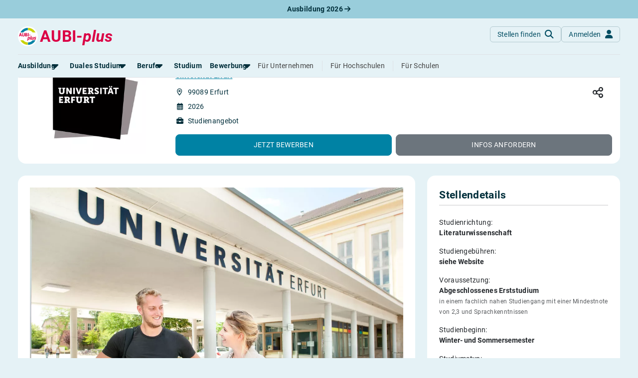

--- FILE ---
content_type: text/html; charset=utf-8
request_url: https://www.aubi-plus.de/studium/universitaet-erfurt-literaturwissenschaft-erfurt-4177/
body_size: 14628
content:
<!DOCTYPE html>
<html lang="de-DE">
<head>
    <meta charset="utf-8">
    <title>Literaturwissenschaft: Texte. Zeichen. Medien (M. A.) bei Universität Erfurt in Erfurt</title>
    <meta name="description" content="Du&#x20;suchst&#x20;einen&#x20;Studienplatz&#x20;als&#x20;Literaturwissenschaft&#x3A;&#x20;Texte.&#x20;Zeichen.&#x20;Medien&#x20;&#x28;M.&#x20;A.&#x29;&#x20;in&#x20;Erfurt&#x20;mit&#x20;Beginn&#x20;in&#x20;2026&#x3F;&#x20;Dann&#x20;ist&#x20;dieses&#x20;Angebot&#x20;genau&#x20;richtig&#x20;f&#xFC;r&#x20;dich&#x21;">
    <meta name="viewport" content="width&#x3D;device-width,&#x20;initial-scale&#x3D;1,&#x20;maximum-scale&#x3D;5,&#x20;&#x20;shrink-to-fit&#x3D;no">
    <meta property="og&#x3A;title" content="Literaturwissenschaft&#x3A;&#x20;Texte.&#x20;Zeichen.&#x20;Medien&#x20;&#x28;M.&#x20;A.&#x29;&#x20;bei&#x20;Universit&#xE4;t&#x20;Erfurt&#x20;in&#x20;Erfurt">
    <meta property="og&#x3A;type" content="website">
    <meta property="og&#x3A;image" content="https&#x3A;&#x2F;&#x2F;www.aubi-plus.de&#x2F;assets&#x2F;img&#x2F;logo&#x2F;aubi_logo_600x600.png">
    <meta property="og&#x3A;url" content="https&#x3A;&#x2F;&#x2F;www.aubi-plus.de&#x2F;studium&#x2F;universitaet-erfurt-literaturwissenschaft-erfurt-4177&#x2F;">
    <meta property="og&#x3A;site_name" content="AUBI-plus&#x20;GmbH">
    <meta property="og&#x3A;description" content="Wir&#x20;haben&#x20;die&#x20;besten&#x20;Ausbildungs-&#x20;und&#x20;dualen&#x20;Studienpl&#xE4;tze&#x20;f&#xFC;r&#x20;dich&#x20;&#x2013;&#x20;von&#x20;Azubis&#x20;gepr&#xFC;ft&#x21;&#x20;Traumberuf&#x20;finden&#x20;und&#x20;Ausbildungsplatz&#x20;sichern.&#x2705;">
    <meta name="application-name" content="AUBI-plus">
    <meta name="p&#x3A;domain_verify" content="ddfc5c08bef7da2a58dfe3926c8b4159">
    <meta name="facebook-domain-verification" content="xfgh2743aspdvtfdowfm6blyqy4zkk">
    <meta name="msapplication-TileColor" content="&#x23;ffffff">
    <meta name="msapplication-config" content="&#x2F;assets&#x2F;img&#x2F;icons&#x2F;favicon&#x2F;browserconfig.xml">
    <meta http-equiv="X-UA-Compatible" content="IE&#x3D;edge">
    <meta name="referrer" content="unsafe-url">
    <link href="https&#x3A;&#x2F;&#x2F;media.aubi-plus.com" rel="preconnect">
    <link href="https&#x3A;&#x2F;&#x2F;matomo.aubi-plus.de" rel="preconnect">
    <link href="https&#x3A;&#x2F;&#x2F;www.aubi-plus.de&#x2F;studium&#x2F;universitaet-erfurt-literaturwissenschaft-erfurt-4177&#x2F;" rel="preconnect">
    <link as="font" crossorigin="anonymous" href="&#x2F;assets&#x2F;webfonts&#x2F;Roboto-BoldItalic.ttf" rel="preload" type="font&#x2F;woff2">
    <link as="font" crossorigin="anonymous" href="&#x2F;assets&#x2F;webfonts&#x2F;Roboto-MediumItalic.ttf" rel="preload" type="font&#x2F;woff2">
    <link as="font" crossorigin="anonymous" href="&#x2F;assets&#x2F;webfonts&#x2F;Roboto-Italic.ttf" rel="preload" type="font&#x2F;woff2">
    <link as="font" crossorigin="anonymous" href="&#x2F;assets&#x2F;webfonts&#x2F;Roboto-LightItalic.ttf" rel="preload" type="font&#x2F;woff2">
    <link as="font" crossorigin="anonymous" href="&#x2F;assets&#x2F;webfonts&#x2F;roboto-v30-latin-700.woff2" rel="preload" type="font&#x2F;woff2">
    <link as="font" crossorigin="anonymous" href="&#x2F;assets&#x2F;webfonts&#x2F;roboto-v30-latin-500.woff2" rel="preload" type="font&#x2F;woff2">
    <link as="font" crossorigin="anonymous" href="&#x2F;assets&#x2F;webfonts&#x2F;roboto-v30-latin-regular.woff2" rel="preload" type="font&#x2F;woff2">
    <link as="font" crossorigin="anonymous" href="&#x2F;assets&#x2F;webfonts&#x2F;roboto-v30-latin-300.woff2" rel="preload" type="font&#x2F;woff2">
    <link as="font" crossorigin="anonymous" href="&#x2F;assets&#x2F;webfonts&#x2F;fa-light-300.woff2" rel="preload" type="font&#x2F;woff2">
    <link as="font" crossorigin="anonymous" href="&#x2F;assets&#x2F;webfonts&#x2F;fa-regular-400.woff2" rel="preload" type="font&#x2F;woff2">
    <link as="font" crossorigin="anonymous" href="&#x2F;assets&#x2F;webfonts&#x2F;fa-solid-900.woff2" rel="preload" type="font&#x2F;woff2">
    <link as="font" crossorigin="anonymous" href="&#x2F;assets&#x2F;webfonts&#x2F;fa-brands-400.woff2" rel="preload" type="font&#x2F;woff2">
    <link as="script" href="&#x2F;assets&#x2F;dist&#x2F;bundle.js&#x3F;t&#x3D;1764933519" rel="preload" type="application&#x2F;javascript">
    <link as="style" href="&#x2F;assets&#x2F;dist&#x2F;aubi-bundle.css&#x3F;t&#x3D;1768300473" rel="preload" type="text&#x2F;css">
    <link href="https&#x3A;&#x2F;&#x2F;www.aubi-plus.de&#x2F;studium&#x2F;universitaet-erfurt-literaturwissenschaft-erfurt-4177&#x2F;" hreflang="x-default" rel="alternate">
    <link href="https&#x3A;&#x2F;&#x2F;www.aubi-plus.de&#x2F;studium&#x2F;universitaet-erfurt-literaturwissenschaft-erfurt-4177&#x2F;" hreflang="de-DE" rel="alternate">
    <link as="script" href="&#x2F;assets&#x2F;dist&#x2F;angebote&#x2F;index.js&#x3F;t&#x3D;1742977245" rel="preload" type="application&#x2F;javascript">
    <link as="script" href="&#x2F;assets&#x2F;dist&#x2F;bewerbungsmanager&#x2F;track.js&#x3F;t&#x3D;1710234078" rel="preload" type="application&#x2F;javascript">
    <link as="script" href="&#x2F;assets&#x2F;dist&#x2F;clipboard.js&#x3F;t&#x3D;1755500082" rel="preload" type="application&#x2F;javascript">
    <link as="script" href="&#x2F;assets&#x2F;dist&#x2F;masonry-layout.js&#x3F;t&#x3D;1742971262" rel="preload" type="application&#x2F;javascript">
    <link as="script" href="&#x2F;assets&#x2F;dist&#x2F;lite-youtube-embed.js&#x3F;t&#x3D;1762931049" rel="preload" type="application&#x2F;javascript">
    <link href="&#x2F;assets&#x2F;dist&#x2F;aubi-bundle.css&#x3F;t&#x3D;1768300473" media="all" rel="stylesheet" type="text&#x2F;css">
    <link href="&#x2F;assets&#x2F;img&#x2F;icons&#x2F;favicon&#x2F;favicon.ico" rel="icon" type="image&#x2F;x-icon">
    <link sizes="16x16" href="&#x2F;assets&#x2F;img&#x2F;icons&#x2F;favicon&#x2F;favicon-16x16.png" rel="icon" type="image&#x2F;png">
    <link sizes="32x32" href="&#x2F;assets&#x2F;img&#x2F;icons&#x2F;favicon&#x2F;favicon-32x32.png" rel="icon" type="image&#x2F;png">
    <link sizes="180x180" href="&#x2F;assets&#x2F;img&#x2F;icons&#x2F;favicon&#x2F;apple-touch-icon.png" rel="apple-touch-icon">
    <link href="&#x2F;manifest.json" rel="manifest">
    <link color="&#x23;004c62" href="&#x2F;assets&#x2F;img&#x2F;icons&#x2F;favicon&#x2F;safari-pinned-tab.svg" rel="mask-icon">
    <link href="https&#x3A;&#x2F;&#x2F;www.aubi-plus.de&#x2F;studium&#x2F;universitaet-erfurt-literaturwissenschaft-erfurt-4177&#x2F;" rel="canonical">
    
</head>
<body class="bg-primary-light">
    
<noscript id="noscript">
    <img src="https://matomo.aubi-plus.de/matomo.php?idsite=4&amp;rec=1" style="border:0" alt="Matomo">
</noscript>
        <div role="region" aria-label="Aktuelle Ausbildungsplätze 2026" class="container-fluid top-0 pre-navigation-container">
        <div class="row bg-info-40">
            <div class="col-12 py-2 text-center">
                <a href="https://www.aubi-plus.de/aktuelle-ausbildungsplaetze/" title="Aktuelle Ausbildungsplätze 2026" class="text-primary-dark fw-bold text-decoration-none">
                    Ausbildung 2026                    <i class="fa-solid fa-arrow-right"></i>
                </a>
            </div>
        </div>
    </div>
    <nav role="navigation" aria-label="Hauptnavigation" class="container-fluid position-sticky z-index-sticky top-0 mb-4 mb-md-4 mb-lg-5">
        <div class="row">
            <div class="col-12 px-0">
                <div class="navbar navbar-expand-lg navbar-autohide d-block p-0 px-md-3 px-lg-4 position-absolute top-0 start-0 end-0 shadow-none justify-content-center bg-md-primary-light">
                    <div class="container-xxl d-block position-relative">
                        <div class="row align-items-stretch mx-0 p-3 px-lg-0 bg-primary-light border-bottom">
                            <div class="col-auto ps-0">
                                <a class="navbar-brand p-0 m-0 me-xl-2 d-flex align-items-center" href="/" title="Startseite">
                                    <img src="/assets/img/logo/aubi_logo.svg" alt="AUBI-plus Logo" class="bg-white rounded-circle">
                                    <span class="text-danger ms-1">AUBI-<i>plus</i></span>
                                </a>
                            </div>
                            <div class="col">
                                <div class="row flex-nowrap">
                                    <div class="col-auto ms-auto px-0 d-flex align-items-center">
                                        <div class="d-flex gap-2">
                                            <a href="https://www.aubi-plus.de/suchmaschine/suche/" class="btn btn-outline-primary-30 shadow-none fw-normal text-primary text-transform-none rounded-circle rounded-md-2 d-flex justify-content-center align-items-center mb-0"
                                            title="Stellen finden">
                                                <span class="d-none d-md-block">Stellen finden</span>
                                                <i class="fa-solid fa-magnifying-glass fa-lg ms-md-2 position-absolute position-md-static"></i>
                                            </a>
                                                                                            <a href="https://www.aubi-plus.de/servicebereich/" class="btn btn-outline-primary-30 shadow-none fw-normal text-primary text-transform-none rounded-circle rounded-md-2 d-flex justify-content-center align-items-center mb-0"
                                                title="Anmelden">
                                                    <span class="d-none d-md-block">Anmelden</span>
                                                    <i class="fa-solid fa-user fa-lg ms-md-2 position-absolute position-md-static"></i>
                                                </a>
                                                                                    </div>
                                    </div>
                                    <div class="col-auto px-0 d-lg-none d-flex align-items-center">
                                        <a class="navbar-toggler btn btn-outline-primary-30 shadow-none rounded-circle fw-normal text-primary d-flex justify-content-center align-items-center mb-0 ms-2" role="button" data-bs-toggle="collapse"
                                            href="#navigation" aria-controls="navigation" aria-expanded="false"
                                            aria-label="Toggle navigation">
                                            <span class="navbar-toggler-icon position-relative p-3">
                                                <span class="navbar-toggler-bar bar1 d-block position-absolute rounded-0 m-0"></span>
                                                <span class="navbar-toggler-bar bar2 d-block position-absolute rounded-0 m-0"></span>
                                                <span class="navbar-toggler-bar bar3 d-block position-absolute rounded-0 m-0"></span>
                                            </span>
                                        </a>
                                    </div>
                                </div>
                            </div>
                        </div>
                        <div class="position-absolute position-lg-static w-100 row justify-content-end mx-0">
                            <div class="col-12 col-md-6 col-lg-12 me-md-4 me-lg-0 px-0 px-md-3 px-lg-0">
                                <div class="collapse navbar-collapse shadow-aubi-md shadow-lg-none border-md border-top-md-0 border-lg-0 border-bottom-lg rounded-dropdown-md d-lg-block max-height-vh-80 overflow-auto overflow-lg-visible" id="navigation">
                                    
<div class="navbar-nav bg-white bg-lg-primary-light p-3 p-lg-0 border-bottom border-md-0 mx-lg-n2">
                                                                                                            
            <div class="nav-item mx-lg-2 dropdown dropdown-hover">
                                
                <a role="button" data-bs-toggle="dropdown" aria-expanded="false" id="dropdownMenuPages_000000000000134b0000000000000000"                   class="nav-link px-0 my-1 text-nowrap fw-bold text-primary-dark position-relative d-flex align-items-center">
                    <span>Ausbildung</span>
                                            <i class="fa-solid fa-caret-down fa-xl position-absolute position-lg-static translate-middle"></i>
                                    </a>
                                    <div class="dropdown-menu dropdown-menu-start dropdown-md p-0 py-lg-1 mt-0 mx-n2 mb-2 mx-lg-0 position-relative position-lg-absolute rounded-0 rounded-bottom-lg border-0 border-bottom shadow-aubi-lg"
                         aria-labelledby="dropdownMenuPages_000000000000134b0000000000000000">
                        <ul class="list-group list-unstyled mb-3 mb-lg-0">
                                                                                                                                                                                                                                                                                                                                                                    <li class="nav-item list-group-item border-0 p-0 px-lg-2 d-flex align-items-center">
                                            <a class="dropdown-item py-0 border-radius-md px-2 px-lg-1"
                                               title="Alles zum Thema Ausbildung anzeigen"
                                               href="https://www.aubi-plus.de/ausbildung/uebersicht/">
                                                <span class="dropdown-header text-primary text-normal d-flex align-items-center p-0">
                                                    Rund um die Ausbildung                                                </span>
                                            </a>
                                        </li>
                                                                                                                                                                                                                                                                                                                                                                                                            <li class="nav-item list-group-item border-0 p-0 px-lg-2 d-flex align-items-center">
                                            <a class="dropdown-item py-0 border-radius-md px-2 px-lg-1"
                                               title="Ausbildungsplätze 2026"
                                               href="https://www.aubi-plus.de/aktuelle-ausbildungsplaetze/">
                                                <span class="dropdown-header text-primary text-normal d-flex align-items-center p-0">
                                                    Ausbildungsplätze 2026                                                </span>
                                            </a>
                                        </li>
                                                                                                                                                                                                                                                                                                                                                                                                            <li class="nav-item list-group-item border-0 p-0 px-lg-2 d-flex align-items-center">
                                            <a class="dropdown-item py-0 border-radius-md px-2 px-lg-1"
                                               title="Alle Städte von A-Z"
                                               href="https://www.aubi-plus.de/ausbildung/orte/">
                                                <span class="dropdown-header text-primary text-normal d-flex align-items-center p-0">
                                                    Alle Städte                                                </span>
                                            </a>
                                        </li>
                                                                                                                                                                                                                                                                                                                                                                                                                                                                                                        <li class="nav-item list-group-item border-0 p-0 px-lg-2 d-flex align-items-center">
                                            <a class="dropdown-item py-0 border-radius-md px-2 px-lg-1"
                                               title="Alle Bundesländer"
                                               href="https://www.aubi-plus.de/ausbildung/bundeslaender/">
                                                <span class="dropdown-header text-primary text-normal d-flex align-items-center p-0">
                                                    Alle Bundesländer                                                </span>
                                            </a>
                                        </li>
                                                                                                                                                                                                                                            <li class="nav-item list-group-item border-0 p-0 px-lg-2 d-flex align-items-center">
                                            <a class="dropdown-item py-0 border-radius-md px-2 px-lg-1"
                                               title="Gehalt in der Ausbildung"
                                               href="https://www.aubi-plus.de/ausbildung/ausbildungsverguetung/">
                                                <span class="dropdown-header text-primary text-normal d-flex align-items-center p-0">
                                                    Gehalt                                                </span>
                                            </a>
                                        </li>
                                                                                                                                                                                                                                                                                                                                        <li class="nav-item list-group-item border-0 p-0 px-lg-2 d-flex align-items-center">
                                            <a class="dropdown-item py-0 border-radius-md px-2 px-lg-1"
                                               title="Ausbildungsbeginn"
                                               href="https://www.aubi-plus.de/ausbildung/ausbildungsbeginn/">
                                                <span class="dropdown-header text-primary text-normal d-flex align-items-center p-0">
                                                    Ausbildungsbeginn                                                </span>
                                            </a>
                                        </li>
                                                                                                                                                                                                                                                                                                                                                                                                                                                                                                                                                                            </ul>
                                                                                                                                                                                                                                                                                                                                                                                                                                                                                                                                                                                                                                                                                                                                                                                                                                                                                                                                                    <div class="dropdown-feature pt-lg-2 mt-lg-2 px-lg-2 mx-2">
                                    <p class="text-primary-80 text-wrap">
                                        Erstelle dein Bewerberprofil und lasse dich von Ausbildungsbetrieben ansprechen – ohne dich bewerben zu müssen!                                    </p>
                                    
    <div class="d-grid">
    <a  href="https://www.aubi-plus.de/lass-dich-finden/" class="d-inline-flex flex-row-reverse justify-content-center align-items-center gap-2 btn btn-info flex-row-reverse text-nowrap text-transform-none mb-4 mb-lg-2 fw-normal rounded-1" title="Lass&#x20;dich&#x20;finden"
       target="_self"
                role="button"                        >
                    <i class="fa-solid fa-magnifying-glass" aria-hidden="true"></i>
                            <span class="me-2">Lass dich finden</span>
                        </a>
    </div>
                                </div>
                                                                        </div>
                            </div>
                                                                                                                
            <div class="nav-item mx-lg-2 dropdown dropdown-hover">
                                
                <a role="button" data-bs-toggle="dropdown" aria-expanded="false" id="dropdownMenuPages_00000000000013460000000000000000"                   class="nav-link px-0 my-1 text-nowrap fw-bold text-primary-dark position-relative d-flex align-items-center">
                    <span>Duales Studium</span>
                                            <i class="fa-solid fa-caret-down fa-xl position-absolute position-lg-static translate-middle"></i>
                                    </a>
                                    <div class="dropdown-menu dropdown-menu-start dropdown-md p-0 py-lg-1 mt-0 mx-n2 mb-2 mx-lg-0 position-relative position-lg-absolute rounded-0 rounded-bottom-lg border-0 border-bottom shadow-aubi-lg"
                         aria-labelledby="dropdownMenuPages_00000000000013460000000000000000">
                        <ul class="list-group list-unstyled mb-3 mb-lg-0">
                                                                                                                                                                                                    <li class="nav-item list-group-item border-0 p-0 px-lg-2 d-flex align-items-center">
                                            <a class="dropdown-item py-0 border-radius-md px-2 px-lg-1"
                                               title="Alles zum dualen Studium anzeigen"
                                               href="https://www.aubi-plus.de/duales-studium/uebersicht/">
                                                <span class="dropdown-header text-primary text-normal d-flex align-items-center p-0">
                                                    Rund um das duale Studium                                                </span>
                                            </a>
                                        </li>
                                                                                                                                                                                                                                            <li class="nav-item list-group-item border-0 p-0 px-lg-2 d-flex align-items-center">
                                            <a class="dropdown-item py-0 border-radius-md px-2 px-lg-1"
                                               title="Dualen Studienplatz finden"
                                               href="https://www.aubi-plus.de/aktuelle-duale-studienplaetze/">
                                                <span class="dropdown-header text-primary text-normal d-flex align-items-center p-0">
                                                    Duale Studienplätze 2026                                                </span>
                                            </a>
                                        </li>
                                                                                                                                                                                                                                            <li class="nav-item list-group-item border-0 p-0 px-lg-2 d-flex align-items-center">
                                            <a class="dropdown-item py-0 border-radius-md px-2 px-lg-1"
                                               title="Dualen Studienplatz finden"
                                               href="https://www.aubi-plus.de/duales-studium/a-z/">
                                                <span class="dropdown-header text-primary text-normal d-flex align-items-center p-0">
                                                    Duale Studiengänge von A-Z                                                </span>
                                            </a>
                                        </li>
                                                                                                                                                                                                                                            <li class="nav-item list-group-item border-0 p-0 px-lg-2 d-flex align-items-center">
                                            <a class="dropdown-item py-0 border-radius-md px-2 px-lg-1"
                                               title="Alle Orte von A-Z"
                                               href="https://www.aubi-plus.de/duales-studium/orte/">
                                                <span class="dropdown-header text-primary text-normal d-flex align-items-center p-0">
                                                    Alle Orte von A-Z                                                </span>
                                            </a>
                                        </li>
                                                                                                                        </ul>
                                                                                                                                                                                                                                                            </div>
                            </div>
                                                                                                                
            <div class="nav-item mx-lg-2 dropdown dropdown-hover">
                                
                <a role="button" data-bs-toggle="dropdown" aria-expanded="false" id="dropdownMenuPages_00000000000013b70000000000000000"                   class="nav-link px-0 my-1 text-nowrap fw-bold text-primary-dark position-relative d-flex align-items-center">
                    <span>Berufe</span>
                                            <i class="fa-solid fa-caret-down fa-xl position-absolute position-lg-static translate-middle"></i>
                                    </a>
                                    <div class="dropdown-menu dropdown-menu-start dropdown-md p-0 py-lg-1 mt-0 mx-n2 mb-2 mx-lg-0 position-relative position-lg-absolute rounded-0 rounded-bottom-lg border-0 border-bottom shadow-aubi-lg"
                         aria-labelledby="dropdownMenuPages_00000000000013b70000000000000000">
                        <ul class="list-group list-unstyled mb-3 mb-lg-0">
                                                                                                                                                                                                    <li class="nav-item list-group-item border-0 p-0 px-lg-2 d-flex align-items-center">
                                            <a class="dropdown-item py-0 border-radius-md px-2 px-lg-1"
                                               title="Alles zum Thema Berufe anzeigen"
                                               href="https://www.aubi-plus.de/berufe/">
                                                <span class="dropdown-header text-primary text-normal d-flex align-items-center p-0">
                                                    Rund um Berufe                                                </span>
                                            </a>
                                        </li>
                                                                                                                                                                                                                                                                                                                                                                                                                                                                                                                                                                                                                                                                        <li class="nav-item list-group-item border-0 p-0 px-lg-2 d-flex align-items-center">
                                            <a class="dropdown-item py-0 border-radius-md px-2 px-lg-1"
                                               title="Die am besten bezahlten Berufe anzeigen"
                                               href="https://www.aubi-plus.de/berufe/thema/gut-bezahlte-berufe-22/">
                                                <span class="dropdown-header text-primary text-normal d-flex align-items-center p-0">
                                                    Gut bezahlte Berufe                                                </span>
                                            </a>
                                        </li>
                                                                                                                                                                                                                                                                                                                                                                                                                                                                                                                                                                                                                                                                                                                                                                                                                                                                                                                                                                                                                                                                                                                                                                                                                                                                                                                                                                                                                                                                                                                                                                            <li class="nav-item list-group-item border-0 p-0 px-lg-2 d-flex align-items-center">
                                            <a class="dropdown-item py-0 border-radius-md px-2 px-lg-1"
                                               title="Berufe im kaufmännischen Bereich anzeigen"
                                               href="https://www.aubi-plus.de/berufe/thema/kaufmaennische-berufe-ausbildung-buero-und-verwaltung-1/">
                                                <span class="dropdown-header text-primary text-normal d-flex align-items-center p-0">
                                                    Kaufmännische Berufe                                                </span>
                                            </a>
                                        </li>
                                                                                                                                                                                                                                            <li class="nav-item list-group-item border-0 p-0 px-lg-2 d-flex align-items-center">
                                            <a class="dropdown-item py-0 border-radius-md px-2 px-lg-1"
                                               title="Alle Themen anzeigen"
                                               href="https://www.aubi-plus.de/berufe/themen/">
                                                <span class="dropdown-header text-primary text-normal d-flex align-items-center p-0">
                                                    Berufe nach Themen                                                </span>
                                            </a>
                                        </li>
                                                                                                                                                                                                                                            <li class="nav-item list-group-item border-0 p-0 px-lg-2 d-flex align-items-center">
                                            <a class="dropdown-item py-0 border-radius-md px-2 px-lg-1"
                                               title="Alle Berufe anzeigen"
                                               href="https://www.aubi-plus.de/berufe/a-z/">
                                                <span class="dropdown-header text-primary text-normal d-flex align-items-center p-0">
                                                    Alle Berufe                                                </span>
                                            </a>
                                        </li>
                                                                                                                                                                                                                                            <li class="nav-item list-group-item border-0 p-0 px-lg-2 d-flex align-items-center">
                                            <a class="dropdown-item py-0 border-radius-md px-2 px-lg-1"
                                               title="Schülerpraktika anzeigen"
                                               href="https://www.aubi-plus.de/schuelerpraktikum/">
                                                <span class="dropdown-header text-primary text-normal d-flex align-items-center p-0">
                                                    Schülerpraktikum                                                </span>
                                            </a>
                                        </li>
                                                                                                                                                                                            </ul>
                                                                                                                                                                                                                                                                                                                                                                                                                                                                                                                                                                                                                                                                                                                                                                                                                                                                                                                                                                                                        <div class="dropdown-feature pt-lg-2 mt-lg-2 px-lg-2 mx-2">
                                    <p class="text-primary-80 text-wrap">
                                        Teste dich: Mit unserem Berufs-Check bist du weniger als zehn Minuten von deinem Traumberuf entfernt.                                    </p>
                                    
    <div class="d-grid">
    <a  href="https://www.aubi-plus.de/berufscheck/" class="d-inline-flex flex-row-reverse justify-content-center align-items-center gap-2 btn btn-info flex-row-reverse text-nowrap text-transform-none mb-4 mb-lg-2 fw-normal rounded-1" title="Berufs-Check&#x20;starten"
       target="_self"
                role="button"                        >
                    <i class="fa-solid fa-user-check" aria-hidden="true"></i>
                            <span class="me-2">Berufs-Check starten</span>
                        </a>
    </div>
                                </div>
                                                                        </div>
                            </div>
                                                <div class="nav-item mx-lg-2">
                    <a class="nav-link d-flex align-items-center px-0 my-1 fw-bold text-primary-dark d-flex align-items-center"
                       title="Alles rund um das Studium anzeigen"
                       href="https://www.aubi-plus.de/studium/uebersicht/">
                        <span>Studium</span>
                    </a>
                </div>
                                                                                                                    
            <div class="nav-item mx-lg-2 dropdown dropdown-hover">
                                
                <a role="button" data-bs-toggle="dropdown" aria-expanded="false" id="dropdownMenuPages_00000000000013930000000000000000"                   class="nav-link px-0 my-1 text-nowrap fw-bold text-primary-dark position-relative d-flex align-items-center">
                    <span>Bewerbung</span>
                                            <i class="fa-solid fa-caret-down fa-xl position-absolute position-lg-static translate-middle"></i>
                                    </a>
                                    <div class="dropdown-menu dropdown-menu-start dropdown-md p-0 py-lg-1 mt-0 mx-n2 mb-2 mx-lg-0 position-relative position-lg-absolute rounded-0 rounded-bottom-lg border-0 border-bottom shadow-aubi-lg"
                         aria-labelledby="dropdownMenuPages_00000000000013930000000000000000">
                        <ul class="list-group list-unstyled mb-3 mb-lg-0">
                                                                                                                                                                                                    <li class="nav-item list-group-item border-0 p-0 px-lg-2 d-flex align-items-center">
                                            <a class="dropdown-item py-0 border-radius-md px-2 px-lg-1"
                                               title="Bewerbungsratgeber"
                                               href="https://www.aubi-plus.de/bewerbung/">
                                                <span class="dropdown-header text-primary text-normal d-flex align-items-center p-0">
                                                    Bewerbungsratgeber                                                </span>
                                            </a>
                                        </li>
                                                                                                                                                                                                                                            <li class="nav-item list-group-item border-0 p-0 px-lg-2 d-flex align-items-center">
                                            <a class="dropdown-item py-0 border-radius-md px-2 px-lg-1"
                                               title="Anschreiben"
                                               href="https://www.aubi-plus.de/bewerbung/anschreiben/">
                                                <span class="dropdown-header text-primary text-normal d-flex align-items-center p-0">
                                                    Anschreiben                                                </span>
                                            </a>
                                        </li>
                                                                                                                                                                                                                                            <li class="nav-item list-group-item border-0 p-0 px-lg-2 d-flex align-items-center">
                                            <a class="dropdown-item py-0 border-radius-md px-2 px-lg-1"
                                               title="Anschreiben"
                                               href="https://www.aubi-plus.de/bewerbung/lebenslauf/">
                                                <span class="dropdown-header text-primary text-normal d-flex align-items-center p-0">
                                                    Lebenslauf                                                </span>
                                            </a>
                                        </li>
                                                                                                                                                                                                                                            <li class="nav-item list-group-item border-0 p-0 px-lg-2 d-flex align-items-center">
                                            <a class="dropdown-item py-0 border-radius-md px-2 px-lg-1"
                                               title="Vorlagen"
                                               href="https://www.aubi-plus.de/bewerbung/musterbewerbungen/">
                                                <span class="dropdown-header text-primary text-normal d-flex align-items-center p-0">
                                                    Vorlagen                                                </span>
                                            </a>
                                        </li>
                                                                                                                                                                                                                                            <li class="nav-item list-group-item border-0 p-0 px-lg-2 d-flex align-items-center">
                                            <a class="dropdown-item py-0 border-radius-md px-2 px-lg-1"
                                               title="Online-Bewerbung"
                                               href="https://www.aubi-plus.de/bewerbung/online-bewerbung/">
                                                <span class="dropdown-header text-primary text-normal d-flex align-items-center p-0">
                                                    Online-Bewerbung                                                </span>
                                            </a>
                                        </li>
                                                                                                                                                                                                                                            <li class="nav-item list-group-item border-0 p-0 px-lg-2 d-flex align-items-center">
                                            <a class="dropdown-item py-0 border-radius-md px-2 px-lg-1"
                                               title="Vorstellungsgespräch"
                                               href="https://www.aubi-plus.de/bewerbung/vorstellungsgespraech/">
                                                <span class="dropdown-header text-primary text-normal d-flex align-items-center p-0">
                                                    Vorstellungsgespräch                                                </span>
                                            </a>
                                        </li>
                                                                                                                                                                                                                                                                                                                                                                                                                                                                                                                                                                                                                                                                                                                                            <li class="nav-item list-group-item border-0 p-0 px-lg-2 d-flex align-items-center">
                                            <a class="dropdown-item py-0 border-radius-md px-2 px-lg-1"
                                               title="Bewerbungs-Check"
                                               href="https://www.aubi-plus.de/bewerbung/bewerbungscheck/">
                                                <span class="dropdown-header text-primary text-normal d-flex align-items-center p-0">
                                                    Bewerbungs-Check                                                </span>
                                            </a>
                                        </li>
                                                                                                                        </ul>
                                                                                                                                                                                                                                                                                                                                                                                                                                                                                                                                                                                    </div>
                            </div>
                                                <div class="nav-item mx-lg-2 ms-lg-auto mt-2 mt-lg-0 pt-2 pt-lg-0 border-top border-top-lg-0">
                    <a class="nav-link px-0 my-1 d-flex align-items-center fw-normal"
                       title="Für Ausbildungsbetriebe"
                       href="https://www.aubi-plus.de/ausbildungsbetriebe/">
                        <span>Für Unternehmen</span>
                    </a>
                </div>
                                                    <div class="nav-item mx-lg-2">
                    <a class="nav-link px-0 my-1 d-flex align-items-center fw-normal"
                       title="Für Hochschulen"
                       href="https://www.aubi-plus.de/hochschulen/">
                        <span class="border-start-lg ps-lg-3">Für Hochschulen</span>
                    </a>
                </div>
                                                    <div class="nav-item mx-lg-2">
                    <a class="nav-link px-0 my-1 d-flex align-items-center fw-normal"
                       title="Für Schulen"
                       href="https://www.aubi-plus.de/schulen/">
                        <span class="border-start-lg ps-lg-3">Für Schulen</span>
                    </a>
                </div>
                </div>
                                </div>
                            </div>
                        </div>
                    </div>
                </div>
            </div>
        </div>
    </nav>
    <main role="main">


    



        
<div class="modal fade" id="weitere-bewerbungsmoeglichkeiten" tabindex="-1" role="dialog" aria-label="Weitere Bewerbungsmöglichkeiten" aria-modal="true">
    <div class="modal-dialog " role="document">
        <div class="modal-content">
            <div class="modal-body">
                                    <div class="row mb-2">
                        <div class="col">
                            <p class="h5 my-1">Online bewerben</p>
                        </div>
                    </div>
                    <div class="row mb-4">
                        <div class="col text-center">
                            
    <div class="d-grid">
    <a  href="https://www.uni-erfurt.de/studium/vor-dem-studium/bewerbung-zulassung-einschreibung/masterstudium" class="d-inline-flex justify-content-center align-items-center gap-2 btn btn-secondary" title="Online-Bewerbung&#x20;starten"
       target="_self"
        rel="nofollow"        role="button"                        >
                    <span>Online-Bewerbung starten</span>
            </a>
    </div>
                        </div>
                    </div>
                
                
                
                
                
                <div class="row mb-2">
                    <div class="col text-start">
                        <p class="h5 my-1">Referenz-Nr.</p>
                    </div>
                    <div class="col-auto text-end my-auto">
                        
    <button class="d-inline-flex justify-content-center align-items-center gap-2 btn btn-light btn-sm clipboard border" title="Kopieren"
                                                data-clipboard-target="#referenz"        >
                            Kopieren            </button>
                    </div>
                </div>
                <div id="referenz" class="p-3 bg-body-tertiary border rounded-3 mb-4">
                    AUBI-4177                </div>
            </div>
            <div class="modal-footer">
                
    <button class="d-inline-flex justify-content-center align-items-center gap-2 btn btn-secondary" title="Schlie&#xDF;en"
                                                data-bs-dismiss="modal"        >
                            Schließen            </button>
            </div>
        </div>
    </div>
</div>
    
<div class="modal fade" id="teilen" tabindex="-1" role="dialog" aria-label="Teilen" aria-modal="true">
    <div class="modal-dialog " role="document">
        <div class="modal-content">
            <div class="modal-header">
                <p class="modal-title h3">Teilen</p>
                <button type="button" class="btn-close" data-bs-dismiss="modal" aria-label="Close"></button>
            </div>
            <div class="modal-body">
                <div class="row my-3">
                    <div class="col text-center">
                        <a href="https://x.com/intent/post?url=https://www.aubi-plus.de/studium/universitaet-erfurt-literaturwissenschaft-erfurt-4177/"
                           title="Stelle auf X teilen" target="_blank" data-ga-event="true"
                           data-ga-event-category="Angebot" data-ga-event-action="Teilen" data-ga-event-label="X">
                            <i class="fa-brands fa-x-twitter fa-2x fa-fw text-x-twitter"></i>
                        </a>
                    </div>
                    <div class="col text-center">
                        <a href="https://www.facebook.com/sharer/sharer.php?u=https://www.aubi-plus.de/studium/universitaet-erfurt-literaturwissenschaft-erfurt-4177/"
                           title="Stelle auf Facebook teilen" target="_blank" data-ga-event="true"
                           data-ga-event-category="Angebot" data-ga-event-action="Teilen"
                           data-ga-event-label="Facebook">
                            <i class="fa-brands fa-facebook fa-2x fa-fw text-facebook"></i>
                        </a>
                    </div>
                    <div class="col text-center">
                        <a href="https://api.whatsapp.com/send?text=https://www.aubi-plus.de/studium/universitaet-erfurt-literaturwissenschaft-erfurt-4177/"
                           title="Stelle per WhatsApp teilen"
                           target="_blank" data-ga-event="true" data-ga-event-category="Angebot"
                           data-ga-event-action="Teilen" data-ga-event-label="WhatsApp">
                            <i class="fa-brands fa-whatsapp fa-2x fa-fw text-whatsapp"></i>
                        </a>
                    </div>
                    <div class="col text-center">
                        <a href="mailto:?body=https://www.aubi-plus.de/studium/universitaet-erfurt-literaturwissenschaft-erfurt-4177/" title="Stelle per E-Mail teilen"
                           target="_blank" data-ga-event="true" data-ga-event-category="Angebot"
                           data-ga-event-action="Teilen" data-ga-event-label="E-Mail">
                            <i class="fa-regular fa-envelope fa-2x fa-fw text-body"></i>
                        </a>
                    </div>
                </div>
                <div class="row mb-2">
                    <div class="col text-start">
                        <p class="h4 my-1">Link</p>
                    </div>
                    <div class="col text-end my-auto">
                        
    <button class="d-inline-flex justify-content-center align-items-center gap-2 btn btn-light btn-sm clipboard border" title="Kopieren"
                                                data-clipboard-target="#link" data-ga-event="true" data-ga-event-category="Angebot" data-ga-event-action="Teilen" data-ga-event-label="Kopieren"        >
                            Kopieren            </button>
                    </div>
                </div>
                <div id="link" class="p-3 bg-body-tertiary border rounded-3">https://www.aubi-plus.de/studium/universitaet-erfurt-literaturwissenschaft-erfurt-4177/</div>
            </div>
            <div class="modal-footer">
                
    <button class="d-inline-flex justify-content-center align-items-center gap-2 btn btn-secondary" title="Schlie&#xDF;en"
                                                data-bs-dismiss="modal"        >
                            Schließen            </button>
            </div>
        </div>
    </div>
</div>
    <div class="modal fade" tabindex="-1" role="dialog" id="stelle-merken-modal"
     aria-label="Stelle merken" aria-modal="true">
    <div class="modal-dialog modal-lg" role="document">
        <div class="modal-content">
            <div class="modal-header">
                <p class="modal-title h3">Stelle merken</p>
                <button type="button" class="btn-close text-dark" data-bs-dismiss="modal" aria-label="Schließen"></button>
            </div>
            <div class="modal-body">
                <p>Um den Merkzettel nutzen zu können, musst du angemeldet sein. Möchtest du
                    dich jetzt anmelden?</p>

                <p class="h3">Deine weiteren Vorteile mit einer Registrierung</p>
                <ul>
                    <li><strong>Lass deinen Suchbot für dich suchen</strong>.
                        Anhand der von dir festgelegten Suchkriterien bekommst du aktuelle Stellenangebote direkt per
                        E-Mail zugeschickt.</li>
                    <li><strong>Schalte dein Bewerberprofil</strong> und du wirst von interessierten
                        Ausbildungsbetrieben direkt angesprochen.</li>
                    <li>Die BLITZBEWERBUNG ermöglicht dir die einfache <strong>Verwaltung deiner Dokumente</strong>.</li>
                </ul>
            </div>
            <div class="modal-footer flex-wrap-reverse">
                
    <a  href="#" class="d-inline-flex justify-content-center align-items-center gap-2 btn btn-secondary" title="Abbrechen"
       target="_self"
                role="button"                        data-bs-dismiss="modal">
                    <span>Abbrechen</span>
            </a>
                
    <a  href="https://www.aubi-plus.de/servicebereich/registrieren/" class="d-inline-flex justify-content-center align-items-center gap-2 btn btn-info" title="Kostenlos&#x20;registrieren"
       target="_blank"
                role="button"                        >
                    <span>Kostenlos registrieren</span>
            </a>
            </div>
        </div>
    </div>
</div>
<section class="p-0 px-lg-4 pb-5 pb-lg-0" data-apply-track-url="https://www.aubi-plus.de/bewerben/studienangebot/4177/track/" data-reload-on-cm-accept="true">
    <div class="container-xxl">
                <div class="row">
            <div class="col-12">
                <div class="card border-0 rounded-4">
                    <div class="card-body text-primary-dark">
                        <div class="row justify-content-between position-relative gy-4 gy-md-0">
                                                                                                                                                                                                                <div class="col-5 col-xl-3 mx-auto d-flex px-md-5">
                                    <a class="ratio ratio-1x1" href="https://www.aubi-plus.de/premium/universitaet-erfurt/" title="Studieren&#x20;an&#x20;der&#x20;Universit&#xE4;t&#x20;Erfurt">
                                        <img loading="lazy" src="https://media.aubi-plus.com/institution/thumbnail/0cd440b-universitaet-erfurt-logo.webp"
                                            class="object-fit-contain"
                                            alt="Logo - Universit&#xE4;t&#x20;Erfurt">
                                    </a>
                                </div>
                                                        <div class="col-12 col-md d-flex">
                                <div class="row position-lg-relative flex-fill">
                                    <div class="col-auto d-flex flex-column position-absolute end-0 top-0 mt-4 mt-md-0">
                                        <div class="row flex-column gy-3">
                                            <div class="col">
                                                                                                    <button type="button" class="btn shadow-none border-0 p-0" title="Diese Stelle merken" data-bs-toggle="modal" data-bs-target="#stelle-merken-modal" data-ga-event="true" data-ga-event-category="Angebot" data-ga-event-action="Merkzettel" data-ga-event-label="Login">
                                                        <i class="fa-regular fa-heart fs-1 fs-lg-3" aria-hidden="true"></i>
                                                    </button>
                                                                                            </div>
                                            <div class="col">
                                                <button class="btn shadow-none border-0 p-0" type="button" title="Teilen" data-bs-toggle="modal" data-bs-target="#teilen" data-ga-event="true" data-ga-event-category="Angebot" data-ga-event-action="Teilen">
                                                    <i class="fa-regular fa-share-nodes fs-1 fs-lg-3"></i>
                                                </button>
                                            </div>
                                        </div>
                                    </div>
                                    <div class="col-12 d-flex flex-column">
                                        <div class="row gy-3 flex-column flex-fill">
                                            <div class="col-12 pe-md-5">
                                                <h1 class="h3 m-0">
                                                                                                                                                                        Literaturwissenschaft: Texte. Zeichen. Medien (M. A.)                                                                                                                                                            </h1>
                                            </div>
                                            <div class="col-12">
                                                <h2 class="fs-6 mb-0 lh-1">
                                                    <a href="https://www.aubi-plus.de/premium/universitaet-erfurt/" title="Studieren&#x20;an&#x20;der&#x20;Universit&#xE4;t&#x20;Erfurt">
                                                        Universität Erfurt                                                    </a>
                                                </h2>
                                            </div>
                                            <div class="col-12">
                                                <div class="row gy-2">
                                                    <div class="col-12">
                                                        <i class="fa-regular fa-location-dot fa-fw me-1"></i>
                                                        <span>99089 Erfurt</span>
                                                    </div>
                                                                                                            <div class="col-12">
                                                            <i class="fa-regular fa-calendar-days fa-fw me-1"></i>
                                                            <span>
                                                                                                                                                                                                            2026                                                                                                                                                                                                </span>
                                                        </div>
                                                                                                        <div class="col-12 text-primary-dark">
                                                        <i class="fa-solid fa-briefcase fa-fw me-1"></i>
                                                                                                                <span>Studienangebot</span>
                                                    </div>
                                                </div>
                                            </div>
                                                                                        <div class="col-12 mt-auto">
                                                
<div class="row d-print-none g-2 mt-2 align-items-stretch">
            <div class="col-12 text-center col-lg">
                            
    <div class="d-grid h-100">
    <a  href="https://www.uni-erfurt.de/studium/vor-dem-studium/bewerbung-zulassung-einschreibung/masterstudium" class="d-inline-flex justify-content-center align-items-center gap-2 btn btn-info btn-lg fw-normal d-flex fs-6 py-3 h-100" title="Jetzt&#x20;bewerben"
       target="_self"
        rel="nofollow"        role="button"                        data-track-application="true" data-external="true" data-track-target="https://www.aubi-plus.de/bewerben/studienangebot/4177/track/">
                    <span>Jetzt bewerben</span>
            </a>
    </div>
                    </div>
                            <div class="col text-start">
                
    <div class="d-grid h-100">
    <a  href="https://www.uni-erfurt.de/studium/vor-dem-studium/infoangebote/info-material-bestellen" class="d-flex justify-content-center align-items-center gap-2 btn btn-secondary btn-lg fw-normal fs-6 py-3 h-100" title="Informationsmaterial&#x20;anfordern"
       target="_self"
        rel="noopener nofollow"        role="button"                        data-track-infos-anfordern="true" data-target="https://www.aubi-plus.de/studium/universitaet-erfurt-literaturwissenschaft-erfurt-4177/infos-anfordern/">
                    <span>Infos anfordern</span>
            </a>
    </div>
            </div>
                        </div>
                                            </div>
                                        </div>
                                    </div>
                                </div>
                            </div>
                        </div>
                    </div>
                </div>
                <div class="row mt-0 g-3 g-lg-4 position-relative flex-column masonry-container">
                    <div class="col-lg-8">
                        <div class="card border-0 rounded-4" id="stellenbeschreibung">
                            <div class="card-body p-4">
                                                                                                    <div class="mb-4 pb-2">
                                                    <picture class="d-block">
                    <source media="(min-width: 1200px)" srcset="https://media.aubi-plus.com/angebote/studienangebot/beschreibungHeader/xlarge/11f887c-studierende-am-haupteingang-der-universitaet-erfurt.webp">
                            <source media="(min-width: 992px)" srcset="https://media.aubi-plus.com/angebote/studienangebot/beschreibungHeader/large/cd2c718-studierende-am-haupteingang-der-universitaet-erfurt.webp">
                            <source media="(min-width: 768px)" srcset="https://media.aubi-plus.com/angebote/studienangebot/beschreibungHeader/medium/2f2f5ed-studierende-am-haupteingang-der-universitaet-erfurt.webp">
                            <source media="(min-width: 576px)" srcset="https://media.aubi-plus.com/angebote/studienangebot/beschreibungHeader/medium/2f2f5ed-studierende-am-haupteingang-der-universitaet-erfurt.webp">
                            <source media="(max-width: 575px)" srcset="https://media.aubi-plus.com/angebote/studienangebot/beschreibungHeader/medium/2f2f5ed-studierende-am-haupteingang-der-universitaet-erfurt.webp">
                        <img loading="eager" fetchpriority="high" class="img-fluid mh-100 w-100 left-0" src="https://media.aubi-plus.com/angebote/studienangebot/beschreibungHeader/xlarge/11f887c-studierende-am-haupteingang-der-universitaet-erfurt.webp" alt="Studierende am Haupteingang der Universität Erfurt">

            </picture>
                                                </div>
                                
                                <div class="user-input">
                                    <h3>Literaturwissenschaft: Texte. Zeichen. Medien</h3>
<h5><br>
Studieninhalte im Master-Studium Literaturwissenschaft</h5>
<p>Der Master-Studiengang Literaturwissenschaft ist ein forschungsorientierter Studiengang und ermöglicht ermöglicht eine vertiefte Beschäftigung mit den Literaturen verschiedener Sprachen und anderen ästhetischen Praktiken und Medien sowohl in systematischer Perspektive auf ihre Strukturen als auch hinsichtlich ihrer Situierung in kulturellen Kontexten.<br>
<br>
Er verbindet die Fragestellungen, Methoden und Theorien der Literaturwissenschaft, der Medien- und Kulturwissenschaften mit denen benachbarter Disziplinen und die systematische Perspektive mit der philologisch fundierten Auseinandersetzung mit ihren Gegenständen.<br></p>
<h6>Das Master-Programm der Erfurter Literaturwissenschaft:</h6>
<ul>
<li>bietet literaturtheoretische, vergleichende, poetologische, kultur- und medienwissenschaftliche Perspektiven auf die europäischen und die amerikanischen Literaturen und Kulturen<br></li>
<li>ist transphilologisch orientiert und unterstützt den interdisziplinären Austausch mit anderen Fächern wie Medienwissenschaft, Religionswissenschaft, Kulturanthropologie, Geschichte, Philosophie und Linguistik<br></li>
<li>bietet ein intensives, persönliches Betreuungsverhältnis durch Mentoren und fördert die Entwicklung individueller Forschungsinteressen in Kolloquien, Workshops und betreuten Selbststudieneinheiten<br></li>
<li>ist forschungs- und theorieorientiert<br></li>
<li>bietet die Möglichkeit zur Vorbereitung auf eine anschließende Promotion</li>
</ul>
<h6>Schwerpunktfelder im Master Literaturwissenschaft</h6>
<ul>
<li>Allgemeine und Vergleichende Literaturwissenschaft<br></li>
<li>Anglistische und Amerikanistische Literaturwissenschaft<br></li>
<li>Neuere Deutsche Literaturwissenschaft<br></li>
<li>Romanistische Literaturwissenschaft<br></li>
<li>Slawistische Literatur- und Kulturwissenschaft<br></li>
<li>Literatur- als Kulturwissenschaft<br></li>
<li>Literaturwissenschaft als Medienanalyse</li>
</ul>
<h6>Arbeitsfelder der Erfurter Literaturwissenschaft</h6>
<ul>
<li>Grundlagen der Literaturwissenschaft und Literaturtheorie<br></li>
<li>Text- und Gattungstheorien<br></li>
<li>Sprachtheorie und Semiotik<br></li>
<li>Poetik und Rhetorik<br></li>
<li>Ästhetik<br></li>
<li>Motivforschung<br></li>
<li>Übersetzungstheorien<br></li>
<li>Dekonstruktion und Poststrukturalismus<br></li>
<li>Feministische Literaturwissenschaft und Gender Studies<br></li>
<li>Medientheorien und Kulturtechniken<br></li>
<li>Postkolonialismus und Alteritätsforschung<br>
<br></li>
</ul>
<h5>attraktive Berufsaussichten</h5>
<p>Unsere Absolvent*innen des Master-Studiums Literaturwissenschaft arbeiten in folgenden Berufsfeldern:<br></p>
<ul>
<li><u>Wissenschaft &amp; Forschung</u> (an Hochschulen und Forschungsinstituten)<br></li>
<li><u>Verlagswesen</u> (Lektorat, Redaktion, Programmplanung)<br></li>
<li><u>Kulturarbeit</u> (Literaturhäuser, Museen, Kultureinrichtungen)<br></li>
<li><u>Journalismus</u> (Print, Online, Rundfunk)<br></li>
<li><u>Öffentlichkeitsarbeit &amp; PR</u> (Unternehmen, NGOs, Kulturinstitutionen)<br></li>
<li><u>Werbung &amp; Marketing</u> (Texter*in, Konzeptentwicklung, Kampagnen)<br></li>
</ul>
<p><a href="https://www.uni-erfurt.de/studium/studienangebot/master/literaturwissenschaft-texte-zeichen-medien">Weitere Informationen zum Studiengang</a></p>                                </div>

                                                                                                                                    
                                                            </div>
                        </div>
                    </div>
                    <div id="sidebar" class="col-lg-4 position-lg-absolute end-0">
                        


<aside class="row g-3 g-lg-4 masonry-grid">
    <div class="col-12 col-sm-6 col-lg-12">
        
<div class="bg-white p-4 rounded-4">
    <div class="row gy-4">
        <div class="col-12">
            <p class="fs-4 fw-bold text-primary-dark mb-0 pb-1">
                Stellendetails            </p>
        </div>
        <div class="col-12 m-0">
            <hr class="redesign-hr m-0">
        </div>
        <div class="col-12">
            <div class="row gy-3">
                <div class="col-12">
                    <div class="row">
                        <div class="col-12">
                            <span>Studienrichtung:</span>
                        </div>
                        <div class="col-12 fw-bold">
                            <span>
                                Literaturwissenschaft                            </span>
                        </div>
                    </div>
                </div>
                                    <div class="col-12">
                        <div class="row">
                            <div class="col-12">
                                <span>Studiengebühren:</span>
                            </div>
                            <div class="col-12 fw-bold">
                                                                                                            siehe Website                                                                                                </div>
                        </div>
                    </div>
                                <div class="col-12">
                    <div class="row">
                        <div class="col-12">
                            <span>Voraussetzung:</span>
                        </div>
                        <div class="col-12 fw-bold">
                            <span>Abgeschlossenes Erststudium</span>
                        </div>
                                                    <div class="col-12">
                                <span class="small text-muted">
                                    in&#x20;einem&#x20;fachlich&#x20;nahen&#x20;Studiengang&#x20;mit&#x20;einer&#x20;Mindestnote&#x20;von&#x20;2,3&#x20;und&#x20;Sprachkenntnissen                                </span>
                            </div>
                                            </div>
                </div>
                                                    <div class="col-12">
                        <div class="row">
                            <div class="col-12">
                                <span>Studienbeginn:</span>
                            </div>
                            <div class="col-12 fw-bold">
                                Winter- und Sommersemester                            </div>
                        </div>
                    </div>
                                                                                    <div class="col-12">
                        <div class="row">
                            <div class="col-12">
                                <span>Studiumstyp:</span>
                            </div>
                                                                                        <div class="col-12 fw-bold">
                                    Am Standort                                </div>
                                <div class="col-12"></div>
                                                    </div>
                    </div>
                                <div class="col-12">
                    <div class="row">
                        <div class="col-12">
                            <span>Regelstudienzeit:</span>
                        </div>
                        <div class="col-12 fw-bold">
                            <span>
                                                                    4                                    Semester
                                                            </span>
                        </div>
                                                    <div class="col-12 ms-md-auto">
                                <span class="small text-muted">
                                                                    </span>
                            </div>
                                            </div>
                </div>
                                    <div class="col-12">
                        <div class="row">
                            <div class="col-12">
                                <span>Studienabschluss:</span>
                            </div>
                            <div class="col-12 fw-bold">
                                Master of Arts                            </div>
                        </div>
                    </div>
                                <div class="col-12">
                    <div class="row">
                        <div class="col-12">
                            <span>Bewerbungsfrist:</span>
                        </div>
                        <div class="col-12 fw-bold">
                            
    <span>Offen</span>
                        </div>
                    </div>
                </div>
                <div class="col-12">
                    
<div class="row">
    <div class="col-12">
        <span>Referenz-Nr:</span><br>
    </div>
    <div class="col-12 fw-bold">
        <span id="referenznummer" class="text-break">
                            AUBI-4177                    </span>
    </div>
    <div class="col-12"></div>
    <div class="col-12">
        <span class="small text-muted">
            (Bitte in der Bewerbung angeben)
        </span>
    </div>
    <div class="col-12"></div>
    <div class="col-12">
        <button type="button" class="btn btn-text clipboard" data-clipboard-target="#referenznummer">
            <span class="text-decoration-underline">Kopieren</span> <i class="fa-regular fa-copy"></i>
        </button>
    </div>
</div>
                </div>
                                                                                                    <div class="col-12 d-print-none">
                            <div class="row">
                                <div class="col-12">
                                    <span>PDF-Download:</span>
                                </div>
                                <div class="col fw-bold">
                                    <a href="https://media.aubi-plus.com/angebote/studienangebot/pdf/phpgl5g18ube3iheDcxCJf_682c50164ea371_42905109.pdf"
                                    title="Studiengangsflyer herunterladen"
                                    target="_blank" class="text-decoration-none">
                                        <span class="text-decoration-underline">Studiengangsflyer</span> <i class="fa-regular fa-file-pdf"></i>
                                    </a>
                                </div>
                            </div>
                        </div>
                                                </div>
        </div>
    </div>
</div>
    </div>
                        <div class="col-12 col-sm-6 col-lg-12">
            
<div class="bg-white p-4 rounded-4">
    <div class="row gy-4">
        <div class="col-12">
            <p class="fs-4 fw-bold text-primary-dark mb-0 pb-1">
                Kontakt            </p>
        </div>
                
                                                
            <div class="col-12 m-0">
                <hr class="redesign-hr m-0">
            </div>
            <div class="col-12">
                <div class="row gx-0 align-items-center">
                    <div class="col-3 text-center">
                                                    <div class="ratio ratio-1x1">
                                <img loading="lazy" class="img img-fluid object-fit-cover rounded-circle" src="https://media.aubi-plus.com/ansprechpartner/thumbnail/ea10ea1-universitaet-erfurt-signet.webp" alt="Anne Zimmermann">
                            </div>
                                            </div>
                    <div class="col-9 ps-3">
                        <div class="row gy-1">
                            <div class="col-12">
                                <strong>
                                Anne Zimmermann                                </strong>
                            </div>
                                                            <div class="col-12">
                                    <span>Allgemeine Studienberatung</span>
                                </div>
                                                                                        <div class="col-12">
                                    <a href="tel:+493617375115" class="phoneNumber">+49 361 737-5115</a>
                                </div>
                                                        <div class="col-12">
                                <a href="#" data-mail="a###l###l###g###e###m###e###i###n###e###s###t###u###d###i###e###n###b###e###r###a###t###u###n###g###@###u###n###i###-###e###r###f###u###r###t###.###d###e###" class="mail-protect" title="E-Mail anzeigen" data-subject="Frage zu Ihrer Stellenausschreibung auf AUBI-plus (Referenz-Nr.: AUBI-4177)" data-ga-event="true" data-ga-event-category="Angebot" data-ga-event-action="E-Mail kopiert">E-Mail anzeigen</a>                            </div>
                        </div>
                    </div>
                </div>
            </div>
            </div>
</div>
        </div>
                <div class="col-12 col-sm-6 col-lg-12">
            
<div class="bg-white p-4 rounded-4">
    <div class="row gy-3">
        <div class="col-12">
            <p class="fs-4 fw-bold text-primary-dark mb-0 pb-1">
                Bewerbungsunterlagen            </p>
        </div>
        <div class="col-12 m-0">
            <hr class="redesign-hr m-0">
        </div>
        <div class="col-12 ps-0">
            <ul class="m-0 pt-1">
                                                    <li>
                        siehe Website                    </li>
                            </ul>
        </div>
                <div class="col-12">
                            <span class="small">
                    Weitere Informationen zum <a href="https://www.uni-erfurt.de/studium/vor-dem-studium/bewerbung-zulassung-einschreibung" target="_blank" rel="nofollow noopener" title="Weitere Informationen zum Bewerbungsverfahren">Bewerbungsverfahren</a>.
                </span>
                    </div>
    </div>
</div>
        </div>
                    <div class="col-12 d-none d-lg-block">
            <div class="row">
                    
<div class="col-12">
    <div class="card w-100 text-bg-primary rounded-4 border-0">
        <div class="card-body pt-3 pb-4 mt-2 mt-md-3 mb-md-2 text-center">
            <p class="h3 card-title mb-0">
                Deine <i class="text-success">AUBI-plus Jobmail</i>
            </p>
            <div class="row">
                <div class="col-12 mx-md-auto">
                    <p class="mt-3 mt-lg-4 mb-0">
                        Lass deinen <strong>Bot</strong> für dich suchen! Lege deine <strong>Suchkriterien</strong> fest und lehn dich zurück. Du bekommst <strong>aktuelle Stellen</strong> für deinen <strong>Traumberuf</strong> direkt per Mail zugeschickt.
                    </p>
                    <div class="d-grid d-md-none gap-2 mt-4">
                        <a href="https://www.aubi-plus.de/servicebereich/" title="Suchbot erstellen" class="btn btn-outline-success" data-ga-event="true" data-ga-event-category="Angebot" data-ga-event-action="Feature Jobmail">
                            Suchbot erstellen
                        </a>
                    </div>
                    <a href="https://www.aubi-plus.de/servicebereich/" title="Suchbot erstellen" class="btn btn-outline-success d-none d-md-inline-block mt-4" data-ga-event="true" data-ga-event-category="Angebot" data-ga-event-action="Feature Jobmail">
                        Suchbot erstellen
                    </a>
                </div>
            </div>
        </div>
    </div>
</div>
            </div>
        </div>
                <div class="col-12 d-none d-lg-block">
            
                
    <div class="row gy-3 d-print-none">
        <div class="col-12">
            <strong>Ähnliche Suchanfragen:</strong>
        </div>
        <div class="col-12">
            <div class="d-flex flex-wrap overflow-y-auto hide-scrollbar choice-chips">
                                                                            <div class="me-2 mb-2">
    <a class="btn btn-primary btn-sm text-wrap mb-0 px-2"
       title="Studienplatz&#x20;in&#x20;Erfurt"
       href="https://www.aubi-plus.de/studium/ort/erfurt-48722/">
        Studienplatz in Erfurt    </a>
</div>
                    <div class="me-2 mb-2">
    <a class="btn btn-primary btn-sm text-wrap mb-0 px-2"
       title="Studium&#x20;in&#x20;Literaturwissenschaft"
       href="https://www.aubi-plus.de/suchmaschine/suche/?fStudiengang%5B0%5D=2595">
        Studium in Literaturwissenschaft    </a>
</div>
                    <div class="me-2 mb-2">
    <a class="btn btn-primary btn-sm text-wrap mb-0 px-2"
       title="Studium&#x20;2026"
       href="https://www.aubi-plus.de/studium/2026/">
        Studium 2026    </a>
</div>
                    <div class="me-2 mb-2">
    <a class="btn btn-primary btn-sm text-wrap mb-0 px-2"
       title="Studium&#x20;Literaturwissenschaft&#x20;2026"
       href="https://www.aubi-plus.de/suchmaschine/suche/?fBeginn%5B0%5D=2026&fStudiengang%5B0%5D=2595">
        Studium Literaturwissenschaft 2026    </a>
</div>
                            </div>
        </div>
    </div>
        </div>
    </aside>
                    </div>
                    <div class="col-lg-8">
                        <div class="row gy-3 gy-md-4">
                                                            <div class="col-12">
                                    



    


<a class="privacydisclaimer youtubePrivacyDisclaimer d-block bg-light p-3 py-4 my-3 text-dark text-center" href="#" title="YouTube Haftungsausschluss" data-cookiecategory="advertising">
    <i class="fa-light fa-square-question pe-3"></i>
    <span class="ms-0">Ich bin damit einverstanden, dass mir Inhalte von <strong>YouTube</strong> angezeigt werden.</span>
</a>
<div class="youtube-player-container d-none">
    

                            
        
    
<lite-youtube
    class="rounded-4"
    id="348d1cb4867489f40f698daeb45d586e"
    videoid="EaIM30_Hty8"
    params="rel=0&list=PL5e51sV7p2OqRjNvu29s4sUL3Kzg8xtrQ&listType=playlist"
    title="An der Universität Erfurt studieren – unterwegs mit den Studentinnen Nathalie und Pauline">
</lite-youtube>

    <p class="mt-2 mb-0 text-muted">
        <small>
            <i class="fa-solid fa-info-circle me-1"></i>
            Das Video ist Teil einer Playlist. Du findest weitere Videos direkt im YouTube-Player über das Playlist-Symbol.    
        </small>
    </p>
</div>
                                </div>
                                                                                                                                                    <div class="col-12 mt-4 pt-3">
                                    <p class="h3 pb-2 text-center">
                                                                                <span class="text-danger fst-italic">157 weitere Stellen</span><span>, die dich interessieren könnten</span>
                                    </p>
                                    <div id="weitere-angebote">
                                        

                
    



<div class="my-3 text-primary-dark overflow-hidden rounded-3">
        <div class="row mx-0 align-items-stretch bg-white position-relative p-4 gy-4 gy-md-0">
                    <div class="col-auto position-absolute end-0 top-0 p-4 z-2">
                                    <a href="#" class="text-reset position-relative" title="Diese Stelle merken" target="_self"
                        role="button" data-bs-toggle="modal" data-bs-target="#stelle-merken-modal"
                        data-ga-event="true" data-ga-event-category="Angebot" data-ga-event-action="Merkzettel" data-ga-event-label="Login"
                        data-type="Studienangebot" data-id="4168">
                        <i class="fa-regular fa-heart text-primary-dark fa-xl" aria-hidden="true"></i>
                    </a>
                            </div>
                            <div class="col-7 mx-auto col-sm-2 mb-sm-3 mx-sm-0 ps-sm-0 my-md-0 d-flex align-items-center">
                            <picture class="d-block ratio ratio-1x1 mh-50p mh-sm-none">
                    <source media="(min-width: 1200px)" srcset="https://media.aubi-plus.com/institution/thumbnail/0cd440b-universitaet-erfurt-logo.webp">
                                                    <source media="(max-width: 575px)" srcset="https://media.aubi-plus.com/institution/thumbnail/0cd440b-universitaet-erfurt-logo.webp">
                        <img loading="lazy"  class="img-fluid mh-100 w-100 left-0 object-fit-contain" src="https://media.aubi-plus.com/institution/thumbnail/0cd440b-universitaet-erfurt-logo.webp" alt="Logo Universität Erfurt">

            </picture>
                        </div>
                <div class="col-12 col-sm px-0 ps-sm-2 pe-sm-0">
            <div class="row gy-2">
                                                    <div class="col-12">
                        <h2 class="h5 lh-sm my-0 me-3 pe-3">
                            <a class="stretched-link text-decoration-none text-reset" href="/studium/universitaet-erfurt-literaturwissenschaft-erfurt-4168/" title="Diese Stelle anzeigen" target="_self">
                                Literaturwissenschaft (B. A.)                            </a>
                        </h2>
                    </div>
                                <div class="col-12">
                                            <a href="/premium/universitaet-erfurt/" class="z-2 position-relative"
                            title="Studieren an der Universität Erfurt"
                            target="_self">
                                            <span>Universität Erfurt</span>
                                            </a>
                                    </div>
                <div class="col-12">
                    <div class="row gy-1">
                        <div class="col-12">
                            <i class="fa-regular fa-location-dot fa-fw"></i>
                            <span class="ms-1">99089 Erfurt</span>
                        </div>
                                                    <div class="col-12">
                                <i class="fa-solid fa-calendar-days fa-fw"></i>
                                                                                                                                                                                            <span class="ms-1">2026</span>
                                                                                                        </div>
                                            </div>
                </div>
                            </div>
        </div>
    </div>
        </div>
    
                
    



<div class="my-3 text-primary-dark overflow-hidden rounded-3">
        <div class="row mx-0 align-items-stretch bg-white position-relative p-4 gy-4 gy-md-0">
                    <div class="col-auto position-absolute end-0 top-0 p-4 z-2">
                                    <a href="#" class="text-reset position-relative" title="Diese Stelle merken" target="_self"
                        role="button" data-bs-toggle="modal" data-bs-target="#stelle-merken-modal"
                        data-ga-event="true" data-ga-event-category="Angebot" data-ga-event-action="Merkzettel" data-ga-event-label="Login"
                        data-type="Studienangebot" data-id="4176">
                        <i class="fa-regular fa-heart text-primary-dark fa-xl" aria-hidden="true"></i>
                    </a>
                            </div>
                            <div class="col-7 mx-auto col-sm-2 mb-sm-3 mx-sm-0 ps-sm-0 my-md-0 d-flex align-items-center">
                            <picture class="d-block ratio ratio-1x1 mh-50p mh-sm-none">
                    <source media="(min-width: 1200px)" srcset="https://media.aubi-plus.com/institution/thumbnail/0cd440b-universitaet-erfurt-logo.webp">
                                                    <source media="(max-width: 575px)" srcset="https://media.aubi-plus.com/institution/thumbnail/0cd440b-universitaet-erfurt-logo.webp">
                        <img loading="lazy"  class="img-fluid mh-100 w-100 left-0 object-fit-contain" src="https://media.aubi-plus.com/institution/thumbnail/0cd440b-universitaet-erfurt-logo.webp" alt="Logo Universität Erfurt">

            </picture>
                        </div>
                <div class="col-12 col-sm px-0 ps-sm-2 pe-sm-0">
            <div class="row gy-2">
                                                    <div class="col-12">
                        <h2 class="h5 lh-sm my-0 me-3 pe-3">
                            <a class="stretched-link text-decoration-none text-reset" href="/studium/universitaet-erfurt-kommunikation-erfurt-4176/" title="Diese Stelle anzeigen" target="_self">
                                Globale Kommunikation: Politik und Gesellschaft (M. A.)                            </a>
                        </h2>
                    </div>
                                <div class="col-12">
                                            <a href="/premium/universitaet-erfurt/" class="z-2 position-relative"
                            title="Studieren an der Universität Erfurt"
                            target="_self">
                                            <span>Universität Erfurt</span>
                                            </a>
                                    </div>
                <div class="col-12">
                    <div class="row gy-1">
                        <div class="col-12">
                            <i class="fa-regular fa-location-dot fa-fw"></i>
                            <span class="ms-1">99089 Erfurt</span>
                        </div>
                                                    <div class="col-12">
                                <i class="fa-solid fa-calendar-days fa-fw"></i>
                                                                                                                                                                                            <span class="ms-1">2026</span>
                                                                                                        </div>
                                            </div>
                </div>
                            </div>
        </div>
    </div>
        </div>
    
                
    



<div class="my-3 text-primary-dark overflow-hidden rounded-3">
        <div class="row mx-0 align-items-stretch bg-white position-relative p-4 gy-4 gy-md-0">
                    <div class="col-auto position-absolute end-0 top-0 p-4 z-2">
                                    <a href="#" class="text-reset position-relative" title="Diese Stelle merken" target="_self"
                        role="button" data-bs-toggle="modal" data-bs-target="#stelle-merken-modal"
                        data-ga-event="true" data-ga-event-category="Angebot" data-ga-event-action="Merkzettel" data-ga-event-label="Login"
                        data-type="Studienangebot" data-id="4165">
                        <i class="fa-regular fa-heart text-primary-dark fa-xl" aria-hidden="true"></i>
                    </a>
                            </div>
                            <div class="col-7 mx-auto col-sm-2 mb-sm-3 mx-sm-0 ps-sm-0 my-md-0 d-flex align-items-center">
                            <picture class="d-block ratio ratio-1x1 mh-50p mh-sm-none">
                    <source media="(min-width: 1200px)" srcset="https://media.aubi-plus.com/institution/thumbnail/0cd440b-universitaet-erfurt-logo.webp">
                                                    <source media="(max-width: 575px)" srcset="https://media.aubi-plus.com/institution/thumbnail/0cd440b-universitaet-erfurt-logo.webp">
                        <img loading="lazy"  class="img-fluid mh-100 w-100 left-0 object-fit-contain" src="https://media.aubi-plus.com/institution/thumbnail/0cd440b-universitaet-erfurt-logo.webp" alt="Logo Universität Erfurt">

            </picture>
                        </div>
                <div class="col-12 col-sm px-0 ps-sm-2 pe-sm-0">
            <div class="row gy-2">
                                                    <div class="col-12">
                        <h2 class="h5 lh-sm my-0 me-3 pe-3">
                            <a class="stretched-link text-decoration-none text-reset" href="/studium/universitaet-erfurt-paedagogik-erfurt-4165/" title="Diese Stelle anzeigen" target="_self">
                                Förder- und Inklusionspädagogik (B. A.)                            </a>
                        </h2>
                    </div>
                                <div class="col-12">
                                            <a href="/premium/universitaet-erfurt/" class="z-2 position-relative"
                            title="Studieren an der Universität Erfurt"
                            target="_self">
                                            <span>Universität Erfurt</span>
                                            </a>
                                    </div>
                <div class="col-12">
                    <div class="row gy-1">
                        <div class="col-12">
                            <i class="fa-regular fa-location-dot fa-fw"></i>
                            <span class="ms-1">99089 Erfurt</span>
                        </div>
                                                    <div class="col-12">
                                <i class="fa-solid fa-calendar-days fa-fw"></i>
                                                                                                                                                                                            <span class="ms-1">2026</span>
                                                                                                        </div>
                                            </div>
                </div>
                            </div>
        </div>
    </div>
        </div>
                                        </div>
                                                                            <div class="row">
                                            <div class="col-auto mx-auto text-center mb-4">
                                                
    <a  href="#" class="d-flex justify-content-center align-items-center gap-2 btn btn-info align-items-center fw-normal add-offers" title="Weitere&#x20;Stellen&#x20;laden"
       target="_self"
        rel="nofollow"        role="button"                        data-current="3" data-max="157">
                    <span><i class="fa-solid fa-rotate me-2"></i><span>Weitere Stellen laden</span></span>
            </a>
                                            </div>
                                        </div>
                                                                    </div>
                                                        <div class="col-12 d-lg-none">
                                    
<div class="col-12">
    <div class="card w-100 text-bg-primary rounded-4 border-0">
        <div class="card-body pt-3 pb-4 mt-2 mt-md-3 mb-md-2 text-center">
            <p class="h3 card-title mb-0">
                Deine <i class="text-success">AUBI-plus Jobmail</i>
            </p>
            <div class="row">
                <div class="col-12 mx-md-auto">
                    <p class="mt-3 mt-lg-4 mb-0">
                        Lass deinen <strong>Bot</strong> für dich suchen! Lege deine <strong>Suchkriterien</strong> fest und lehn dich zurück. Du bekommst <strong>aktuelle Stellen</strong> für deinen <strong>Traumberuf</strong> direkt per Mail zugeschickt.
                    </p>
                    <div class="d-grid d-md-none gap-2 mt-4">
                        <a href="https://www.aubi-plus.de/servicebereich/" title="Suchbot erstellen" class="btn btn-outline-success" data-ga-event="true" data-ga-event-category="Angebot" data-ga-event-action="Feature Jobmail">
                            Suchbot erstellen
                        </a>
                    </div>
                    <a href="https://www.aubi-plus.de/servicebereich/" title="Suchbot erstellen" class="btn btn-outline-success d-none d-md-inline-block mt-4" data-ga-event="true" data-ga-event-category="Angebot" data-ga-event-action="Feature Jobmail">
                        Suchbot erstellen
                    </a>
                </div>
            </div>
        </div>
    </div>
</div>
                            </div>
                            <div class="col-12 d-lg-none">
                                
                
    <div class="row gy-3 d-print-none">
        <div class="col-12">
            <strong>Ähnliche Suchanfragen:</strong>
        </div>
        <div class="col-12">
            <div class="d-flex flex-wrap overflow-y-auto hide-scrollbar choice-chips">
                                                                            <div class="me-2 mb-2">
    <a class="btn btn-primary btn-sm text-wrap mb-0 px-2"
       title="Studienplatz&#x20;in&#x20;Erfurt"
       href="https://www.aubi-plus.de/studium/ort/erfurt-48722/">
        Studienplatz in Erfurt    </a>
</div>
                    <div class="me-2 mb-2">
    <a class="btn btn-primary btn-sm text-wrap mb-0 px-2"
       title="Studium&#x20;in&#x20;Literaturwissenschaft"
       href="https://www.aubi-plus.de/suchmaschine/suche/?fStudiengang%5B0%5D=2595">
        Studium in Literaturwissenschaft    </a>
</div>
                    <div class="me-2 mb-2">
    <a class="btn btn-primary btn-sm text-wrap mb-0 px-2"
       title="Studium&#x20;2026"
       href="https://www.aubi-plus.de/studium/2026/">
        Studium 2026    </a>
</div>
                    <div class="me-2 mb-2">
    <a class="btn btn-primary btn-sm text-wrap mb-0 px-2"
       title="Studium&#x20;Literaturwissenschaft&#x20;2026"
       href="https://www.aubi-plus.de/suchmaschine/suche/?fBeginn%5B0%5D=2026&fStudiengang%5B0%5D=2595">
        Studium Literaturwissenschaft 2026    </a>
</div>
                            </div>
        </div>
    </div>
                            </div>
                            

                        </div>
                    </div>
                </div>
            </div>
        </div>
    </div>
</section>
    
    

    <nav class="navbar navbar-transparent fixed-bottom visible-on-scroll d-none d-print-none pb-3 pe-none">
        <div class="container d-block">
            <div class="row">
                <div class="col-10 col-sm-8 col-md-6 col-lg-4 mx-auto text-center">
                                                                        
    <div class="d-grid">
    <a  href="https://www.uni-erfurt.de/studium/vor-dem-studium/bewerbung-zulassung-einschreibung/masterstudium" class="d-inline-flex justify-content-center align-items-center gap-2 btn btn-info fw-normal d-flex fs-6 py-3 btn-sm shadow pe-auto" title="Jetzt&#x20;bewerben"
       target="_self"
        rel="nofollow"        role="button"                        data-track-application="true" data-external="true" data-track-target="https://www.aubi-plus.de/bewerben/studienangebot/4177/track/">
                    <span>Jetzt bewerben</span>
            </a>
    </div>
                                                                </div>
            </div>
        </div>
    </nav>

    </main>

<footer class="footer text-primary-dark mt-1 mt-md-2 mb-3 d-print-none" role="contentinfo">
    <div class="container">
        <hr class="redesign-hr text-info-20 mb-3 mb-lg-4">
    </div>
    <div class="container text-center text-md-start">
        <div class="row align-items-stretch">
            <div class="col-12 col-md-4 col-lg-3 mb-4 mb-md-0 pb-2 pb-md-0">
                <p class="h6">AUBI-plus</p>
                <ul class="nav flex-column">
                    <li class="nav-item">
                        <a class="nav-link" href="https://karriere.aubi-plus.de/"
                           title="Über uns">
                            Über uns
                        </a>
                    </li>
                    <li class="nav-item">
                        <a class="nav-link"
                           href="https://karriere.aubi-plus.de/arbeiten-bei-aubi-plus/" title="Karriere">
                            Karriere
                        </a>
                    </li>
                    <li class="nav-item">
                        <a class="nav-link"
                            href="https://www.aubi-plus.de/partner/" title="Partner">
                            Partner
                        </a>
                    </li>
                    <li class="nav-item">
                        <a class="nav-link" href="https://www.aubi-plus.de/haeufige-fragen/"
                           title="Häufige Fragen">
                            FAQ
                        </a>
                    </li>
                </ul>
            </div>
            <div class="col-12 col-md-4 col-lg-3 mb-4 mb-md-0 pb-2 pb-md-0">
                <p class="h6">News & Events</p>
                <ul class="nav flex-column">
                    <li class="nav-item">
                        <a class="nav-link" href="https://www.aubi-plus.de/presse/"
                           title="Presse">
                            Presse
                        </a>
                    </li>
                    <li class="nav-item">
                        <a class="nav-link" href="https://www.aubi-plus.de/blog/"
                           title="Blog">
                            Blog
                        </a>
                    </li>
                    <li class="nav-item">
                        <a class="nav-link" href="https://www.aubi-plus.de/messen/"
                           title="Messen und Aktionstage">
                            Messen & Aktionstage
                        </a>
                    </li>
                    <li class="nav-item">
                        <a class="nav-link" href="https://www.deutsches-ausbildungsforum.de/"
                           title="Deutsches Ausbildungsforum" rel="noopener" target="_blank">
                            DEUTSCHES AUSBILDUNGSFORUM
                        </a>
                    </li>
                </ul>
            </div>
            <div class="col-12 col-md-4 col-lg-3">
                <p class="h6">Produkte & Dienstleistungen</p>
                <ul class="nav flex-column">
                    <li class="nav-item">
                        <a class="nav-link"
                           href="https://www.aubi-plus.de/ausbildungsbetriebe/"
                           title="Produkte und Dienstleistungen für Ausbildungsbetriebe">
                            Für Ausbildungsbetriebe                        </a>
                    </li>
                    <li class="nav-item">
                        <a class="nav-link" href="https://www.aubi-plus.de/hochschulen/"
                           title="Produkte und Dienstleistungen für Hochschulen">
                            Für Hochschulen
                        </a>
                    </li>
                    <li class="nav-item">
                        <a class="nav-link" href="https://www.aubi-plus.de/schulen/"
                           title="Produkte und Dienstleistungen für Schulen">
                            Für Schulen
                        </a>
                    </li>
                    <li class="nav-item">
                        <a class="nav-link" href="https://www.aubi-plus.de/eltern/"
                           title="Produkte und Dienstleistungen für Eltern">
                            Für Eltern
                        </a>
                    </li>
                </ul>
            </div>
            <div class="col-12 d-lg-none">
                <hr class="border-2 border-info-20">
            </div>
            <div class="col-12 col-lg-3 d-lg-flex">
                <div class="row flex-column flex-md-row flex-lg-column justify-content-between gy-1">
                    <div class="col-12 col-md-8 col-lg-12">
                        <p class="h6 pb-1 mb-2">Besuch uns auch auf:</p>
                        <div class="row justify-content-center justify-content-md-start g-1">
                            <div class="col-auto">
                                <a href="https://www.facebook.com/AUBIplus" title="AUBI-plus auf Facebook" target="_blank">
                                    <i class="fa-brands fa-facebook fa-xl fa-fw text-primary"></i>
                                </a>
                            </div>
                            <div class="col-auto">
                                <a href="https://www.instagram.com/aubiplus/" title="AUBI-plus auf Instagram" target="_blank">
                                    <i class="fa-brands fa-instagram fa-xl fa-fw text-primary"></i>
                                </a>
                            </div>
                            <div class="col-auto">
                                <a href="https://de.pinterest.com/aubiplus/" title="AUBI-plus bei Pinterest" target="_blank">
                                    <i class="fa-brands fa-pinterest fa-xl fa-fw text-primary"></i>
                                </a>
                            </div>
                            <div class="col-auto">
                                <a href="https://www.youtube.com/user/aubiplus" title="AUBI-plus bei YouTube" target="_blank">
                                    <i class="fa-brands fa-youtube fa-xl fa-fw text-primary"></i>
                                </a>
                            </div>
                            <div class="col-auto">
                                <a href="https://de.linkedin.com/company/aubi-plus-gmbh" title="AUBI-plus bei LinkedIn" target="_blank">
                                    <i class="fa-brands fa-linkedin fa-xl fa-fw text-primary"></i>
                                </a>
                            </div>
                            <div class="col-auto">
                                <a href="https://www.tiktok.com/@aubiplus/" title="AUBI-plus bei TikTok" target="_blank">
                                    <i class="fa-brands fa-tiktok fa-xl fa-fw text-primary"></i>
                                </a>
                            </div>
                            <div class="col-auto">
                                <a href="https://open.spotify.com/show/5QqVA6aOcSpuUyFCf44MSK" title="AUBI-plus bei Spotify" target="_blank">
                                    <i class="fa-brands fa-spotify fa-xl fa-fw text-primary"></i>
                                </a>
                            </div>
                        </div>
                    </div>
                    <div class="col-12 d-md-none">
                        <hr class="border-2 border-info-20">
                    </div>
                    <div class="col-12 col-md-4 col-lg-12">
                        <p class="h6 mb-2">Region ändern:</p>
                        <div class="row justify-content-center justify-content-md-start gx-1">
                            
                                                            <div class="col-auto">
                                    <a href="https://www.aubi-plus.at/"
                                    title="AUBI-plus Österreich (deutsch)"
                                    class="pe-2" data-ga-event="true" data-ga-event-category="Sprachauswahl"
                                    data-ga-event-action="Österreich">
                                        <span class="fi fi-at"></span>
                                        <span class="sr-only">AUBI-plus Österreich (deutsch)</span>
                                    </a>
                                </div>
                            
                                                            <div class="col-auto">
                                    <a href="https://www.aubi-plus.ch/"
                                    title="AUBI-plus Schweiz (deutsch)"
                                    class="pe-2" data-ga-event="true" data-ga-event-category="Sprachauswahl"
                                    data-ga-event-action="Schweiz">
                                        <span class="fi fi-ch"></span>
                                        <span class="sr-only">AUBI-plus Schweiz (deutsch)</span>
                                    </a>
                                </div>
                            
                                                            <div class="col-auto">
                                    <a href="https://www.aubi-plus.it/"
                                    title="AUBI-plus Italien (deutsch)"
                                    class="pe-2" data-ga-event="true" data-ga-event-category="Sprachauswahl"
                                    data-ga-event-action="Italien">
                                        <span class="fi fi-it"></span>
                                        <span class="sr-only">AUBI-plus Italien (deutsch)</span>
                                    </a>
                                </div>
                                                    </div>
                    </div>
                </div>
            </div>
        </div>
        <hr class="border-2 border-info-20 my-3 my-lg-4">
        <div class="row">
            <div class="col d-flex justify-content-center justify-content-md-start">
                <div class="ratio ratio-1x1 footer-logo me-2">
                    <div class="bg-white rounded-circle p-md-1">
                        <a href="https://www.aubi-plus.de/">
                            <img class="footer-logo" src="/assets/img/logo/aubi_logo.svg" alt="AUBI-plus - Deutschlands allerbeste Ausbildungsplätze">
                        </a>
                    </div>
                </div>
                <a href="https://www.aubi-plus.de/" class="d-flex align-items-center fw-bold text-decoration-none">
                    <span class="h4 m-0 text-danger fw-bolder">AUBI-<i>plus</i></span>
                </a>
            </div>
            <div class="col-12 d-md-none">
                <hr class="border-2 border-info-20 my-3">
            </div>
            <div class="col-12 col-md-auto d-flex align-items-center">
                <div class="row flex-fill gx-3 gy-2 px-2 justify-content-center justify-content-md-start">
                    <div class="col">
                        <a class="text-decoration-none text-reset fw-normal" href="https://www.aubi-plus.de/impressum/"
                           title="Impressum">
                            Impressum
                        </a>
                    </div>
                    <div class="col">
                        <a class="text-decoration-none text-reset fw-normal" href="https://www.aubi-plus.de/agb/"
                           title="Allgemeine Geschäftsbedingungen (AGB)">
                            AGB
                        </a>
                    </div>
                    <div class="col">
                        <a class="text-decoration-none text-reset fw-normal" href="https://www.aubi-plus.de/datenschutz/"
                           title="Datenschutz">
                            Datenschutz
                        </a>
                    </div>
                                            <div class="col">
                            <a class="text-decoration-none text-reset fw-normal" title="Bildrechte" data-bs-toggle="collapse" data-bs-target="#bildrechteCollapse" role="button" aria-expanded="false" aria-controls="bildrechteCollapse">
                                Bildrechte
                            </a>
                        </div>
                                        <div class="col">
                        <a class="text-decoration-none text-reset fw-normal" href="https://www.aubi-plus.de/kontakt/"
                           title="Kontakt">
                            Kontakt
                        </a>
                    </div>
                </div>
            </div>
        </div>
                    <div class="collapse" id="bildrechteCollapse">
                <div class="row mt-3">
                    <div class="col">
                        <div class="row mt-3 mt-md-1 align-items-stretch">
                                                                                                                                                                                                                                                                                                            <div class="col-12 col-md-4"><p>„Studierende am Haupteingang der Universität Erfurt“ &copy; Universität Erfurt</p></div>                        </div>
                    </div>
                </div>
            </div>
            </div>
</footer>

<script >
    //<!--
                var dataLayer = window.dataLayer || [];
    dataLayer.push({'author': 'Mario Knollmann'});
    var _paq = window._paq = window._paq || [];
    _paq.push(['setCustomDimension', 1, 'Mario Knollmann']);    
    //-->
</script>
<script type="application&#x2F;ld&#x2B;json">
            {
        "@context": "https://schema.org",
        "@type": "VideoObject",
        "name": "An der Universität Erfurt studieren – unterwegs mit den Studentinnen Nathalie und Pauline",
        "description": "Unsere Studentinnen 👉Nathalie (Bachelor-Studium Literaturwissenschaft &amp; Management) und 👉Pauline (Bachelor-Studium Germanistik &amp; Evangelische Religion) nehmen euch mit durch Erfurt und zeigen euch den Campus der Universität Erfurt und ihre Lieblingsplätze in der Stadt Erfurt. Wie ist es eigentlich an der Uni Erfurt zu studieren? Toll, sagen jedenfalls Nathalie und Pauline! 🤩 Warum an der Uni Erfurt studieren? ✅ vielfältige Studienfächer-Kombinationen ✅ einfacher Studienfachwechsel möglich ✅ moderne Ausstattung und Bibliothek ✅ praxisorientierte Lehrmethoden ✅ internationales Netzwerk und Austausch ✅ individuelle Betreuung und Mentoring ✅ günstige Lebenshaltungskosten ✅ historische Stadt mit Flair ✅ vielfältige Freizeitmöglichkeiten Neugierig geworden? 📌 Unser Studienangebot (BA- und MA-Studiengänge): https://www.uni-erfurt.de/studium/studienangebot/studienangebote-a-z?mtm_campaign=Info-Paket-Lehramt&amp;mtm_source=Youtube 📌Alle Infos zum Studium an der Uni Erfurt: https://www.uni-erfurt.de/studium/vor-dem-studium?mtm_campaign=Info-Paket-Lehramt&amp;mtm_source=Youtube 📌Bleib auf dem Laufenden: http://www.instagram.com/unierfurt 🎤 Hast du Fragen zum Studium? Schreib sie in die Kommentare! produziert von Pixelpakete GbR, gefördert von http://www.campus-thueringen.de",
        "uploadDate": "2021-11-02T08:17:56Z",
        "embedURL": "https://youtube.googleapis.com/v/EaIM30_Hty8",
        "thumbnailURL": "https://i.ytimg.com/vi/EaIM30_Hty8/hqdefault.jpg"
        }
    
</script>
<script type="application&#x2F;ld&#x2B;json">
        {   
        "@context" : "https://schema.org",
        "@type" : "Organization",
        "name": "AUBI-plus",
        "legalName": "AUBI-plus GmbH",
        "logo": "https://www.aubi-plus.de/assets/img/logo/aubi_logo_600x600.png",
        "url" : "https://www.aubi-plus.de",
        "sameAs" : [
            "https://www.facebook.com/AUBIplus",
            "https://x.com/aubiplus",
            "https://www.instagram.com/aubiplus/",
            "https://de.pinterest.com/aubiplus/",
            "https://www.youtube.com/user/aubiplus",
            "https://de.linkedin.com/company/aubi-plus-gmbh",
            "https://www.xing.com/companies/aubi-plusgmbh",
            "https://www.tiktok.com/@aubiplus/"
        ],    
        "contactPoint" : [
            { 
                "@type" : "ContactPoint",
                "telephone" : "+49 5744 5070 0",
                "contactType" : "customer service",
                "areaServed" : ["DE","AT","CH","IT"],
                "availableLanguage" : ["German","English"]
            }
        ],
        "address": {
            "@type": "PostalAddress",
            "addressCountry": "DE",
            "addressLocality": "Hüllhorst",
            "postalCode": "32609",
            "streetAddress": "Weidehorst 116"
        },
        "telephone": "+49 5744 5070 0"
    }
</script>
<script >
    //<!--
    var matomoUrl = "https://matomo.aubi-plus.de";var matomoSiteId = "4";var googleAdwordsScriptPath = "/assets/dist/google-adwords-tracking.js?t=1734689395";var facebookPixelScriptPath = "/assets/dist/facebook-pixel.js?t=1611737714";var tiktokPixelScriptPath = "/assets/dist/tiktok-pixel.js?t=1738764281";
    //-->
</script>
<script  src="&#x2F;assets&#x2F;dist&#x2F;bundle.js&#x3F;t&#x3D;1764933519"></script>
    <script  src="&#x2F;assets&#x2F;dist&#x2F;angebote&#x2F;index.js&#x3F;t&#x3D;1742977245"></script>
    <script  src="&#x2F;assets&#x2F;dist&#x2F;bewerbungsmanager&#x2F;track.js&#x3F;t&#x3D;1710234078"></script>
    <script  src="&#x2F;assets&#x2F;dist&#x2F;clipboard.js&#x3F;t&#x3D;1755500082"></script>
    <script  src="&#x2F;assets&#x2F;dist&#x2F;masonry-layout.js&#x3F;t&#x3D;1742971262"></script>
    <script  src="&#x2F;assets&#x2F;dist&#x2F;lite-youtube-embed.js&#x3F;t&#x3D;1762931049"></script>

</body>
</html>


--- FILE ---
content_type: application/javascript
request_url: https://www.aubi-plus.de/assets/dist/bewerbungsmanager/track.js?t=1710234078
body_size: 230
content:
const trackApplication=document.querySelectorAll('[data-track-application="true"]');trackApplication.forEach(trackElement=>{trackElement.addEventListener("click",event=>{let external=true;if(trackElement.getAttribute("data-external")==="false"){external=false;event.preventDefault()}const xhr=new XMLHttpRequest;xhr.open("GET",trackElement.getAttribute("data-track-target"));xhr.setRequestHeader("X-Requested-With","XMLHttpRequest");xhr.setRequestHeader("Content-Type","application/json");xhr.onloadstart=()=>{trackElement.classList.add("disabled")};xhr.onloadend=()=>{trackElement.classList.remove("disabled");if(typeof gtag==="function"){gtag("event","conversion",{send_to:"AW-1009283389/AwCLCM7vjuwBEL3ioeED"})}if(!external){window.location.href=trackElement.getAttribute("href")}};xhr.send()})});

--- FILE ---
content_type: application/javascript
request_url: https://www.aubi-plus.de/assets/dist/lite-youtube-embed.js?t=1762931049
body_size: 1416
content:
class LiteYTEmbed extends HTMLElement{connectedCallback(){this.videoId=this.getAttribute("videoid");let playBtnEl=this.querySelector(".lyt-playbtn,.lty-playbtn");this.playLabel=playBtnEl&&playBtnEl.textContent.trim()||this.getAttribute("playlabel")||"Play";this.dataset.title=this.getAttribute("title")||"";if(!this.style.backgroundImage){this.style.backgroundImage=`url("https://i.ytimg.com/vi/${this.videoId}/hqdefault.jpg")`;this.upgradePosterImage()}if(!playBtnEl){playBtnEl=document.createElement("button");playBtnEl.type="button";playBtnEl.classList.add("lyt-playbtn","lty-playbtn");this.append(playBtnEl)}if(!playBtnEl.textContent){const playBtnLabelEl=document.createElement("span");playBtnLabelEl.className="lyt-visually-hidden";playBtnLabelEl.textContent=this.playLabel;playBtnEl.append(playBtnLabelEl)}this.addNoscriptIframe();if(playBtnEl.nodeName==="A"){playBtnEl.removeAttribute("href");playBtnEl.setAttribute("tabindex","0");playBtnEl.setAttribute("role","button");playBtnEl.addEventListener("keydown",e=>{if(e.key==="Enter"||e.key===" "){e.preventDefault();this.activate()}})}this.addEventListener("pointerover",LiteYTEmbed.warmConnections,{once:true});this.addEventListener("focusin",LiteYTEmbed.warmConnections,{once:true});this.addEventListener("click",this.activate);this.needsYTApi=this.hasAttribute("js-api")||navigator.vendor.includes("Apple")||navigator.userAgent.includes("Mobi")}static addPrefetch(kind,url,as){const linkEl=document.createElement("link");linkEl.rel=kind;linkEl.href=url;if(as){linkEl.as=as}document.head.append(linkEl)}static warmConnections(){if(LiteYTEmbed.preconnected)return;LiteYTEmbed.addPrefetch("preconnect","https://www.youtube-nocookie.com");LiteYTEmbed.addPrefetch("preconnect","https://www.google.com");LiteYTEmbed.addPrefetch("preconnect","https://googleads.g.doubleclick.net");LiteYTEmbed.addPrefetch("preconnect","https://static.doubleclick.net");LiteYTEmbed.preconnected=true}fetchYTPlayerApi(){if(window.YT||window.YT&&window.YT.Player)return;this.ytApiPromise=new Promise((res,rej)=>{var el=document.createElement("script");el.src="https://www.youtube.com/iframe_api";el.async=true;el.onload=_=>{YT.ready(res)};el.onerror=rej;this.append(el)})}async getYTPlayer(){if(!this.playerPromise){await this.activate()}return this.playerPromise}async addYTPlayerIframe(){this.fetchYTPlayerApi();await this.ytApiPromise;const videoPlaceholderEl=document.createElement("div");this.append(videoPlaceholderEl);const paramsObj=Object.fromEntries(this.getParams().entries());this.playerPromise=new Promise(resolve=>{let player=new YT.Player(videoPlaceholderEl,{width:"100%",videoId:this.videoId,playerVars:paramsObj,events:{onReady:event=>{event.target.playVideo();resolve(player)}}})})}addNoscriptIframe(){const iframeEl=this.createBasicIframe();const noscriptEl=document.createElement("noscript");noscriptEl.innerHTML=iframeEl.outerHTML;this.append(noscriptEl)}getParams(){const params=new URLSearchParams(this.getAttribute("params")||[]);params.append("autoplay","1");params.append("playsinline","1");return params}async activate(){if(this.classList.contains("lyt-activated"))return;this.classList.add("lyt-activated");if(this.needsYTApi){return this.addYTPlayerIframe(this.getParams())}const iframeEl=this.createBasicIframe();this.append(iframeEl);iframeEl.focus()}createBasicIframe(){const iframeEl=document.createElement("iframe");iframeEl.width=560;iframeEl.height=315;iframeEl.title=this.playLabel;iframeEl.allow="accelerometer; autoplay; encrypted-media; gyroscope; picture-in-picture";iframeEl.allowFullscreen=true;iframeEl.referrerPolicy="strict-origin-when-cross-origin";iframeEl.src=`https://www.youtube-nocookie.com/embed/${encodeURIComponent(this.videoId)}?${this.getParams().toString()}`;return iframeEl}upgradePosterImage(){setTimeout(()=>{const webpUrl=`https://i.ytimg.com/vi_webp/${this.videoId}/sddefault.webp`;const img=new Image;img.fetchPriority="low";img.referrerpolicy="origin";img.src=webpUrl;img.onload=e=>{const noAvailablePoster=e.target.naturalHeight==90&&e.target.naturalWidth==120;if(noAvailablePoster)return;this.style.backgroundImage=`url("${webpUrl}")`}},100)}}customElements.define("lite-youtube",LiteYTEmbed);